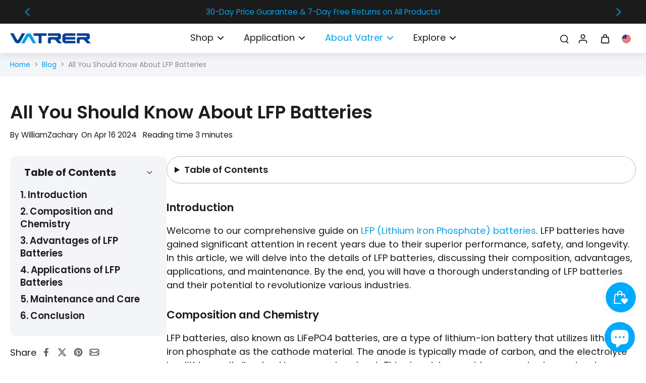

--- FILE ---
content_type: text/javascript
request_url: https://www.vatrerpower.com/cdn/shop/t/77/assets/article.js?v=48696376770625462951765268377
body_size: 924
content:
window.Eurus.loadedScript.has("article.js")||(window.Eurus.loadedScript.add("article.js"),requestAnimationFrame(()=>{document.addEventListener("alpine:init",()=>{Alpine.data("xArticle",()=>({expandedStates:{},init(){if(document.querySelector(".menu-article")){const observer=new IntersectionObserver(entries=>{entries.forEach(entry=>{entry.isIntersecting&&(document.querySelector(".menu-article .active")&&document.querySelector(".menu-article .active").classList.remove("active"),document.querySelectorAll(".item-menu-article")[entry.target.dataset.index].classList.add("active"))})},{rootMargin:"0px 0px -60% 0px"});this.$refs.content.querySelectorAll("h2, h3, h4").length>1?this.$refs.content.querySelectorAll("h2, h3, h4").forEach((heading,index)=>{heading.dataset.index=index,observer.observe(heading)}):document.querySelector(".menu-article").remove()}},loadData(list_style){const load=document.querySelector(".load-curr"),loadBar=document.querySelector(".load-bar"),element=this.$refs.content;document.addEventListener("scroll",()=>{const elementTop=element.offsetTop,elementHeight=element.offsetHeight,windowHeight=window.innerHeight,scrollPosition=window.scrollY+windowHeight;let scrollPercent;scrollPosition<elementTop?(scrollPercent=0,loadBar.classList.remove("active")):scrollPosition>elementTop+elementHeight?scrollPercent=100:(loadBar.classList.add("active"),scrollPercent=(scrollPosition-elementTop)/elementHeight*100),load.style.width=`${scrollPercent.toFixed(2)}%`});const heading2=this.$refs.content.querySelectorAll("h2, h3, h4");if(heading2.length>1){let htmlContent="";const h2HasChildren={};heading2.forEach((item,index)=>{if(item.tagName==="H2"){let hasChildren=!1;for(let i=index+1;i<heading2.length;i++)if(heading2[i].tagName==="H3"||heading2[i].tagName==="H4"){hasChildren=!0;break}else if(heading2[i].tagName==="H2")break;h2HasChildren[index]=hasChildren}}),heading2.forEach((item,index)=>{if(item.tagName==="H2"&&(h2HasChildren[index]?htmlContent+="<li class='toc:m-0 item-menu-article w-full cursor-pointer pb-2 font-semibold flex items-center justify-between' @click='scrollTop($el,"+index+")' data-h2-index='"+index+"'><span>"+item.textContent+"</span><button @click.stop='toggleH2Section("+index+`)' :class="{ 'rotate-90': expandedStates[`+index+`] }" class='ml-2 w-3 h-3 flex-shrink-0 transition-all duration-300'><svg width='100%' height='100%' viewBox='0 0 24 24' fill='none' xmlns='http://www.w3.org/2000/svg' style='fill: none;'><path fill='currentColor' fill-rule='evenodd' clip-rule='evenodd' d='M8.84937 2.3173L17.9103 11.3783C18.3334 11.8013 18.3334 12.4873 17.9103 12.9103L8.84937 21.9712C8.4263 22.3944 7.74038 22.3944 7.31731 21.9712C6.89424 21.5482 6.89424 20.8623 7.31731 20.4392L14.5289 13.2276C14.5289 13.2276 16.061 12.2208 14.529 11.061L7.3173 3.84937C6.89423 3.4263 6.89423 2.74036 7.3173 2.3173C7.74037 1.89423 8.4263 1.89423 8.84937 2.3173Z'></path></svg></button></li>`:htmlContent+="<li class='toc:m-0 item-menu-article w-full cursor-pointer pb-2 font-semibold' @click='scrollTop($el,"+index+")' >"+item.textContent+"</li>"),item.tagName==="H3")if(heading2[index-1]&&heading2[index-1].tagName==="H2"){let parentH2Index=index-1;for(let i=index-1;i>=0;i--)if(heading2[i].tagName==="H2"){parentH2Index=i;break}h2HasChildren[parentH2Index]?index!==heading2.length-1&&heading2[index+1].tagName!=="H2"?htmlContent+=`<ul class='toc:m-0 toc:pl-4 hidden' :class="{'block': expandedStates[`+parentH2Index+"], 'hidden': !expandedStates["+parentH2Index+`]}" data-parent-h2='`+parentH2Index+"'><li class='toc:m-0 item-menu-article w-full cursor-pointer pb-2' @click='scrollTop($el,"+index+")' >"+item.textContent+"</li>":htmlContent+=`<ul class='toc:m-0 toc:pl-4 hidden' :class="{'block': expandedStates[`+parentH2Index+"], 'hidden': !expandedStates["+parentH2Index+`]}" data-parent-h2='`+parentH2Index+"'><li class='toc:m-0 item-menu-article w-full cursor-pointer pb-2' @click='scrollTop($el,"+index+")' >"+item.textContent+"</li></ul>":index!==heading2.length-1&&heading2[index+1].tagName!=="H2"?htmlContent+=list_style==="Unordered"?"<ul class='toc:m-0 toc:pl-5'><li class='toc:m-0 item-menu-article w-full cursor-pointer pb-2' @click='scrollTop($el,"+index+")' >"+item.textContent+"</li>":"<ul class='toc:m-0 toc:pl-4'><li class='toc:m-0 item-menu-article w-full cursor-pointer pb-2' @click='scrollTop($el,"+index+")' >"+item.textContent+"</li>":htmlContent+=list_style==="Unordered"?"<ul class='toc:m-0 toc:pl-5'><li class='toc:m-0 item-menu-article w-full cursor-pointer pb-2' @click='scrollTop($el,"+index+")' >"+item.textContent+"</li></ul>":"<ul class='toc:m-0 toc:pl-4'><li class='toc:m-0 item-menu-article w-full cursor-pointer pb-2' @click='scrollTop($el,"+index+")' >"+item.textContent+"</li></ul>"}else index!==heading2.length-1&&heading2[index+1].tagName!=="H2"?htmlContent+="<li class='toc:m-0 item-menu-article w-full cursor-pointer pb-2' @click='scrollTop($el,"+index+")' >"+item.textContent+"</li>":htmlContent+="<li class='toc:m-0 item-menu-article w-full cursor-pointer pb-2' @click='scrollTop($el,"+index+")' >"+item.textContent+"</li></ul>";if(item.tagName==="H4")if(heading2[index-1]&&heading2[index-1].tagName!=="H4"){let parentH2Index=-1;for(let i=index-1;i>=0;i--)if(heading2[i].tagName==="H2"){parentH2Index=i;break}(parentH2Index!==-1?h2HasChildren[parentH2Index]:!1)?index!==heading2.length-1&&heading2[index+1].tagName==="H4"?htmlContent+=`<ul class='toc:m-0 toc:pl-6 hidden' :class="{'block': expandedStates[`+parentH2Index+"], 'hidden': !expandedStates["+parentH2Index+`]}" data-parent-h2='`+parentH2Index+"'><li class='toc:m-0 item-menu-article w-full cursor-pointer pb-2' @click='scrollTop($el,"+index+")' >"+item.textContent+"</li>":index!==heading2.length-1&&heading2[index+1].tagName==="H3"?htmlContent+=`<ul class='toc:m-0 toc:pl-6 hidden' :class="{'block': expandedStates[`+parentH2Index+"], 'hidden': !expandedStates["+parentH2Index+`]}" data-parent-h2='`+parentH2Index+"'><li class='toc:m-0 item-menu-article w-full cursor-pointer pb-2' @click='scrollTop($el,"+index+")' >"+item.textContent+"</li></ul>":htmlContent+=`<ul class='toc:m-0 toc:pl-6 hidden' :class="{'block': expandedStates[`+parentH2Index+"], 'hidden': !expandedStates["+parentH2Index+`]}" data-parent-h2='`+parentH2Index+"'><li class='toc:m-0 item-menu-article w-full cursor-pointer pb-2' @click='scrollTop($el,"+index+")' >"+item.textContent+"</li></ul></ul>":index!==heading2.length-1&&heading2[index+1].tagName==="H4"?htmlContent+=list_style==="Unordered"?"<ul class='toc:m-0 toc:pl-5'><li class='toc:m-0 item-menu-article w-full cursor-pointer pb-2' @click='scrollTop($el,"+index+")' >"+item.textContent+"</li>":"<ul class='toc:m-0 toc:pl-6'><li class='toc:m-0 item-menu-article w-full cursor-pointer pb-2' @click='scrollTop($el,"+index+")' >"+item.textContent+"</li>":index!==heading2.length-1&&heading2[index+1].tagName==="H3"?htmlContent+=list_style==="Unordered"?"<ul class='toc:m-0 toc:pl-5'><li class='toc:m-0 item-menu-article w-full cursor-pointer pb-2' @click='scrollTop($el,"+index+")' >"+item.textContent+"</li></ul>":"<ul class='toc:m-0 toc:pl-6'><li class='toc:m-0 item-menu-article w-full cursor-pointer pb-2' @click='scrollTop($el,"+index+")' >"+item.textContent+"</li></ul>":htmlContent+=list_style==="Unordered"?"<ul class='toc:m-0 toc:pl-5'><li class='toc:m-0 item-menu-article w-full cursor-pointer pb-2' @click='scrollTop($el,"+index+")' >"+item.textContent+"</li></ul></ul>":"<ul class='toc:m-0 toc:pl-6'><li class='toc:m-0 item-menu-article w-full cursor-pointer pb-2' @click='scrollTop($el,"+index+")' >"+item.textContent+"</li></ul></ul>"}else index!==heading2.length-1&&heading2[index+1].tagName==="H4"?htmlContent+="<li class='toc:m-0 item-menu-article w-full cursor-pointer pb-2' @click='scrollTop($el,"+index+")' >"+item.textContent+"</li>":index!==heading2.length-1&&heading2[index+1].tagName==="H3"?htmlContent+="<li class='toc:m-0 item-menu-article w-full cursor-pointer pb-2' @click='scrollTop($el,"+index+")' >"+item.textContent+"</li></ul>":htmlContent+="<li class='toc:m-0 item-menu-article w-full cursor-pointer pb-2' @click='scrollTop($el,"+index+")' >"+item.textContent+"</li></ul></ul>"}),document.querySelector(".list-menu-article").innerHTML+=htmlContent}},toggleH2Section(h2Index){this.expandedStates[h2Index]===void 0?this.expandedStates[h2Index]=!0:this.expandedStates[h2Index]=!this.expandedStates[h2Index]},scrollTop(el,index){this.$refs.content.querySelectorAll("h2, h3, h4").length>index&&(document.querySelector(".menu-article .active")&&document.querySelector(".menu-article .active").classList.remove("active"),el.classList.add("active"),this.$refs.content.querySelectorAll("h2, h3, h4")[index].scrollIntoView({behavior:"smooth"}))}})),Alpine.store("xSideBar",{setPositionSideBar(){let sideBar=document.getElementById("side-bar"),sideBarContent=document.getElementById("side-bar-template");if(sideBarContent){sideBar.innerHTML=sideBarContent.innerHTML;let tableInfomation=document.querySelector(".menu-article");tableInfomation&&sideBar.children[0].dataset.position==tableInfomation.dataset.position?(sideBar.children[0].dataset.sticky&&!tableInfomation.dataset.sticky?(sideBar.classList.add("lg:sticky"),tableInfomation.appendChild(sideBar)):tableInfomation.children[0].appendChild(sideBar),sideBar.classList.add("lg:pt-5"),sideBar.classList.remove("lg:w-1/3")):(sideBar.classList.add("lg:w-1/3"),sideBar.children[0].dataset.position=="right"?sideBar.classList.add("order-3"):sideBar.classList.add("order-1")),sideBar.classList.remove("hidden")}else sideBar.classList.add("hidden")}})})}));
//# sourceMappingURL=/cdn/shop/t/77/assets/article.js.map?v=48696376770625462951765268377


--- FILE ---
content_type: text/javascript
request_url: https://www.vatrerpower.com/cdn/shop/t/77/assets/popup.js?v=46549856226442083631752312091
body_size: 954
content:
window.Eurus.loadedScript.has("popup.js")||(window.Eurus.loadedScript.add("popup.js"),requestAnimationFrame(()=>{document.addEventListener("alpine:init",()=>{Alpine.data("xPopups",data=>({enable:!1,showMinimal:!1,show:Shopify.designMode?localStorage.getItem(data.name+"-"+data.sectionId)?xParseJSON(localStorage.getItem(data.name+"-"+data.sectionId)):!0:!1,delayDays:data.delayDays?data.delayDays:0,t:"",copySuccess:!1,init(){if(Shopify.designMode){var _this=this;const handlePopupSelect=(event,isResize=null)=>{event.detail&&event.detail.sectionId.includes(data.sectionId)||isResize?window.Alpine?(_this.open(),localStorage.setItem(data.name+"-"+data.sectionId,JSON.stringify(!0))):document.addEventListener("alpine:initialized",()=>{_this.open(),localStorage.setItem(data.name+"-"+data.sectionId,JSON.stringify(!0))}):window.Alpine?(_this.closeSection(),localStorage.setItem(data.name+"-"+data.sectionId,JSON.stringify(!1))):document.addEventListener("alpine:initialized",()=>{_this.closeSection(),localStorage.setItem(data.name+"-"+data.sectionId,JSON.stringify(!1))})};document.addEventListener("shopify:section:select",event=>{handlePopupSelect(event)}),document.addEventListener("shopify:block:select",event=>{handlePopupSelect(event)}),data.name!="popup-age-verification"&&window.addEventListener("resize",event=>{handlePopupSelect(event,xParseJSON(localStorage.getItem(data.name+"-"+data.sectionId)))})}if(localStorage.setItem("promotion-popup","[]"),this.$el.querySelector(".newsletter-message")){this.open();return}this.$watch("show",value=>{value||this.close()})},load(sectionId){if(window.location.pathname==="/challenge")return;const _this=this;if(Shopify.designMode)_this.open();else{if(data.name=="popup-promotion"&&!this.handleSchedule()&&data.showCountdown)return;if(data.name=="popup-promotion"&&document.querySelector(`#x-age-popup-${sectionId}`)&&xParseJSON(localStorage.getItem("popup-age-verification"))==null){document.addEventListener("close-age-verification",()=>{this.triggerIntent(),data.trigger_intent=="delay"&&setTimeout(()=>{_this.open()},data.delays*1e3)});return}this.triggerIntent()}},open(){if(!(!Shopify.designMode&&this.isExpireSave()&&!this.show)){var _this=this;if(data.name=="popup-age-verification"){if(this.isExpireSave()&&!Shopify.designMode&&!data.show_popup)return;requestAnimationFrame(()=>{document.body.classList.add("overflow-hidden"),Alpine.store("xPopup").open=!0})}data.showMinimal&&data.default_style=="minimal"&&window.innerWidth>=768||data.showMinimalMobile&&data.default_style_mobile=="minimal"&&window.innerWidth<768?(_this.showMinimal=!0,_this.show=!1,Shopify.designMode&&(localStorage.setItem(data.name+"-"+data.sectionId,JSON.stringify(!1)),_this.removeOverlay())):data.showOnMobile&&window.innerWidth<768||window.innerWidth>=768?localStorage.getItem("current-"+data.sectionId)=="minimal"?(_this.showMinimal=!0,_this.show=!1,_this.removeOverlay()):(_this.show=!0,_this.showMinimal=!1,_this.setOverlay(),Shopify.designMode||_this.saveDisplayedPopup()):_this.removeOverlay()}},close(){if(data.name=="popup-age-verification"){this.show=!1,requestAnimationFrame(()=>{document.body.classList.remove("overflow-hidden"),Alpine.store("xPopup").close()}),document.dispatchEvent(new Event("close-age-verification")),this.isExpireSave()||this.setExpire(),this.removeDisplayedPopup();return}var _this=this;Shopify.designMode?requestAnimationFrame(()=>{setTimeout(()=>{_this.showMinimal=!0},300)}):(this.removeDisplayedPopup(),data.showMinimal&&window.innerWidth>=768||data.showMinimalMobile&&window.innerWidth<768?requestAnimationFrame(()=>{setTimeout(()=>{_this.showMinimal=!0},300),localStorage.setItem("current-"+data.sectionId,"minimal")}):this.isExpireSave()||this.setExpire()),requestAnimationFrame(()=>{setTimeout(()=>{_this.show=!1,_this.removeOverlay()},300)})},triggerIntent(){var _this=this;switch(data.trigger_intent){case"exit":document.addEventListener("mouseleave",event=>{(event.clientY<=0||event.clientX<=0||event.clientY>=window.innerHeight||event.clientX>=window.innerWidth)&&_this.open()});break;case"copy_to_clipboard":document.addEventListener("copy",()=>{_this.open()});break;case"scroll":window.addEventListener("scroll",()=>{const scrollPosition=window.scrollY+window.innerHeight,documentHeight=document.documentElement.scrollHeight;scrollPosition>=documentHeight*data.scroll_height&&_this.open()});break;default:setTimeout(()=>{_this.open()},data.delays*1e3)}},closeSection(){this.show=!1,this.showMinimal=!1,this.removeOverlay()},setExpire(){const item={section:data.sectionId,expires:Date.now()+this.delayDays*24*60*60*1e3};localStorage.setItem(data.sectionId,JSON.stringify(item)),localStorage.removeItem("current-"+data.sectionId),setTimeout(()=>{this.saveDisplayedPopup(),this.show=!0},item.expires-Date.now())},isExpireSave(){const item=xParseJSON(localStorage.getItem(data.sectionId));return item==null?!1:Date.now()>item.expires?(localStorage.removeItem(data.sectionId),!1):!0},handleSchedule(){if(data.showCountdown){let el=document.getElementById("x-promotion-"+data.sectionId),settings=xParseJSON(el.getAttribute("x-countdown-data"));if(!Alpine.store("xHelper").canShow(settings)&&!Shopify.designMode&&data.schedule_enabled)return requestAnimationFrame(()=>{this.show=!1}),!1}return this.enable=!0,!0},clickMinimal(){requestAnimationFrame(()=>{this.show=!0,this.showMinimal=!1,Shopify.designMode||this.saveDisplayedPopup(),this.setOverlay()})},setOverlay(){let popupsDiv=document.querySelector("#eurus-popup");popupsDiv.classList.contains("bg-[#acacac]")||data.overlay&&(popupsDiv.className+=" bg-[#acacac] bg-opacity-30")},removeOverlay(){let popupsDiv=document.querySelector("#eurus-popup");displayedPopups=xParseJSON(localStorage.getItem("promotion-popup"))||[],popupsDiv.classList.contains("bg-[#acacac]")&&displayedPopups.length==0&&popupsDiv.classList.remove("bg-[#acacac]","bg-opacity-30")},closeMinimal(){this.showMinimal=!1,!Shopify.designMode&&(this.isExpireSave()||this.setExpire())},saveDisplayedPopup(){let localStorageArray=xParseJSON(localStorage.getItem("promotion-popup"))||[];localStorageArray.some(item=>item==data.name+"-"+data.sectionId)||(localStorageArray.push(data.name+"-"+data.sectionId),localStorage.setItem("promotion-popup",JSON.stringify(localStorageArray)))},removeDisplayedPopup(){let localStorageArray=xParseJSON(localStorage.getItem("promotion-popup")),updatedArray=localStorageArray.filter(item=>item!=data.name+"-"+data.sectionId);localStorage.setItem("promotion-popup",JSON.stringify(updatedArray))}}))})}));
//# sourceMappingURL=/cdn/shop/t/77/assets/popup.js.map?v=46549856226442083631752312091


--- FILE ---
content_type: application/javascript
request_url: https://storage.googleapis.com/bsf-bing-scripts/bing-conversion-record/vatrer.js?1742461598&shop=vatrer.myshopify.com
body_size: 128
content:
 function bsfConversionRecordData(bsf_shopify_cr_checkout) { var bsf_shopify_cr_total_price = bsf_shopify_cr_checkout.total_price || bsf_shopify_cr_checkout.totalPrice || 0; var bsf_shopify_cr_sub_total_price = bsf_shopify_cr_checkout.subtotal_price || bsf_shopify_cr_checkout.subtotalPrice || 0; var bsf_shopify_cr_order_id = bsf_shopify_cr_checkout.order_id || bsf_shopify_cr_checkout.id || ''; var bsf_shopify_cr_currency = bsf_shopify_cr_checkout.currency || ''; var bsf_shopify_cr_presentment_currency = bsf_shopify_cr_checkout.presentment_currency || false; var bsf_shopify_cr_order_number = bsf_shopify_cr_checkout.number || false; if (bsf_shopify_cr_checkout && bsf_shopify_cr_order_id && bsf_shopify_cr_total_price && bsf_shopify_cr_currency) { var conversion_url = encodeURIComponent(location.href); var bsf_extra_string = ''; if (bsf_shopify_cr_presentment_currency && bsf_shopify_cr_presentment_currency != ''){ bsf_shopify_cr_currency = bsf_shopify_cr_presentment_currency; } var bsf_order_number = ''; if (bsf_shopify_cr_order_number){ var bsf_order_number = window.btoa(bsf_shopify_cr_order_number); } else { var bsf_order_number_Els = document.getElementsByClassName('os-order-number'); for (var bsf_el_i = 0; bsf_el_i < bsf_order_number_Els.length; bsf_el_i++) { var bsf_order_number_text = bsf_order_number_Els[bsf_el_i].innerText || ''; if(bsf_order_number_text.trim() != '') { var bsf_order_number = window.btoa(bsf_order_number_text); } } } var conversion_track_url = 'https://conversions-gsf.simpshopifyapps.com/record-conversion-bing?order_id=' + bsf_shopify_cr_order_id +'&order_number=' + bsf_order_number +'&order_value=' + bsf_shopify_cr_total_price + '&order_currency='+ bsf_shopify_cr_currency + '&label=&url=' + conversion_url + '&shop=vatrer.myshopify.com&ad_id=&bing_ad_id=138531027&bing_uet_tag_id=187154134'+ bsf_extra_string; var xhttp = new XMLHttpRequest(); xhttp.open('GET', conversion_track_url, true); xhttp.send(); } } (function() { var bsf_shopify_cr_checkout = Shopify.checkout || Shopify.order || []; if(bsf_shopify_cr_checkout) { bsfConversionRecordData(bsf_shopify_cr_checkout); } })(); 

--- FILE ---
content_type: text/javascript
request_url: https://www.vatrerpower.com/cdn/shop/t/77/assets/product-cart.js?v=142529574897040911091764747385
body_size: 2364
content:
window.Eurus.loadedScript.has("product-cart.js")||(window.Eurus.loadedScript.add("product-cart.js"),requestAnimationFrame(()=>{document.addEventListener("alpine:init",()=>{Alpine.data("xProductCart",(wrappringVariantId,engravingVariantId,sectionId,productId,shopCurrency)=>({loading:!1,errorMessage:!1,mainHasError:!1,buttonSubmit:"",error_message_wrapper:{},stopAction:!1,insuranceVariantId:"",checkoutLoading:!1,totalPrice:0,totalDiscountPrice:0,loadInsurance(id){this.insuranceVariantId==""&&(this.insuranceVariantId=id)},init(){const qtyComponent=document.querySelector(`[x-ref="Quantity-${productId}"]`);if(!qtyComponent)return;const alpineInstance=qtyComponent.__x||Alpine.$data(qtyComponent);alpineInstance&&this.$watch(()=>alpineInstance.$data.qty,(newQty,oldQty)=>{this.initPrice()})},scrollToAtcBtn(btnId){document.querySelector(`#${btnId}`).scrollIntoView({behavior:"smooth",block:"center",inline:"center"})},async hashProperties(formData){let result=[];for(let[key,value2]of formData.entries())key.match(/^properties\[(.+)\]$/)&&(value2 instanceof File?result.push(`${value2.name}:${value2.size}:${value2.type}`):result.push(value2));result.push(formData.get("id")),result.sort();let data=result.join("|");const dataBuffer=new TextEncoder().encode(data),hashBuffer=await crypto.subtle.digest("SHA-256",dataBuffer);return Array.from(new Uint8Array(hashBuffer)).map(b=>b.toString(16).padStart(2,"0")).join("")},async addToCart(e,required,quickView,sticky,type,tempArray){type=="buy"?(this.checkoutLoading=!0,await window.fetch("/cart/clear.js",{method:"POST",headers:{"Content-Type":"application/json"}}).then(response=>response.json()).finally(()=>{this.addToCartAfter(e,!0,void 0,void 0,type,tempArray)})):(this.loading=!0,this.addToCartAfter(e,!0,void 0,void 0,type,tempArray))},async addToCartAfter(e,required,quickView,sticky,type,tempArray){e.preventDefault(),setTimeout(async()=>{if(required){var productInfo=this.$el.closest(".product-info");if(sticky&&(productInfo=document.querySelector(".product-info")),productInfo){var propertiesInput=productInfo.querySelectorAll(".customization-picker");this.stopAction=!1;let scrollStatus=!1;propertiesInput.length&&propertiesInput.forEach(input=>{(input.required&&input.value.trim()==""||input.classList.contains("validate-checkbox"))&&(input.classList.add("required-picker"),this.stopAction=!0,scrollStatus||(input.parentElement.querySelector(".text-required").scrollIntoView({behavior:"smooth",block:"center"}),scrollStatus=!0))})}if(this.stopAction)return setTimeout(()=>{type=="buy"?this.checkoutLoading=!1:this.loading=!1},500),!0}this.$refs.engraving_text&&engravingVariantId&&(this.$refs.engraving_text.value.trim()?this.$refs.engraving_text.hasAttribute("name")||this.$refs.engraving_text.setAttribute("name",this.$refs.text_area_name.value):this.$refs.engraving_text.hasAttribute("name")&&this.$refs.engraving_text.removeAttribute("name"));var productForm=this.$el.closest(".product-info")||this.$el.closest("form"),edt_element=productForm?productForm.querySelector(".hidden.cart-edt-properties"):null;edt_element&&(edt_element.value=edt_element.value.replace("time_to_cut_off",Alpine.store("xEstimateDelivery").noti));let formData=new FormData(this.$refs.product_form);this.$refs.gift_wrapping_checkbox&&this.$refs.gift_wrapping_checkbox.checked&&wrappringVariantId&&this.$refs.gift_wrapping_id&&await this.hashProperties(formData).then(hashHex=>{this.$refs.gift_wrapping_id.value=hashHex,formData=new FormData(this.$refs.product_form)}),formData.append("sections",Alpine.store("xCartHelper").getSectionsToRender().map(section=>section.id)),formData.append("sections_url",window.location.pathname);const newFormData=new FormData;for(let[key,value2]of formData.entries())value2!==""&&newFormData.append(key,value2);await fetch(`${Eurus.cart_add_url}`,{method:"POST",headers:{Accept:"application/javascript","X-Requested-With":"XMLHttpRequest"},body:newFormData}).then(reponse=>reponse.json()).then(async response=>{if(response.status=="422")typeof response.errors=="object"?(this.error_message_wrapper=response.errors,document.querySelector(".recipient-error-message").classList.remove("hidden")):(this.errorMessage=!0,setTimeout(()=>{this.errorMessage=!1},3e3),this.$refs.error_message&&(this.$refs.error_message.textContent=response.description),this.$refs.error_message_mobile&&(this.$refs.error_message_mobile.textContent=response.description)),Alpine.store("xMiniCart")&&Alpine.store("xMiniCart").reLoad();else{Alpine.store("xCartNoti")&&Alpine.store("xCartNoti").enable&&Alpine.store("xCartNoti").setItem(response);let match=document.cookie.match("(^|;)\\s*eurus_insurance\\s*=\\s*([^;]+)");if(this.$refs.gift_wrapping_checkbox&&this.$refs.gift_wrapping_checkbox.checked&&wrappringVariantId||this.$refs.engraving_text&&engravingVariantId&&this.$refs.engraving_text.value.trim()||this.insuranceVariantId&&!localStorage.getItem("insuranceRemoved")&&(!match||match[1].trim()==="")||type&&tempArray?.length>0){let additionalOptionData={items:[],sections:Alpine.store("xCartHelper").getSectionsToRender().map(section=>section.id)};if(this.$refs.gift_wrapping_checkbox&&this.$refs.gift_wrapping_checkbox.checked&&wrappringVariantId&&response.properties._gift_wrapping_id&&additionalOptionData.items.push({id:wrappringVariantId,quantity:1,properties:{For:response.title,_key_link:response.properties._gift_wrapping_id}}),this.$refs.engraving_text&&engravingVariantId&&this.$refs.engraving_text.value.trim()&&additionalOptionData.items.push({id:engravingVariantId,quantity:1}),this.insuranceVariantId&&!localStorage.getItem("insuranceRemoved")){let match2=document.cookie.match("(^|;)\\s*eurus_insurance\\s*=\\s*([^;]+)");(!match2||match2[1].trim()==="")&&additionalOptionData.items.push({id:this.insuranceVariantId,quantity:1})}type&&tempArray?.length>0&&(additionalOptionData.items=tempArray),additionalOptionData.items.length!==0&&await window.fetch("/cart/add.js",{method:"POST",credentials:"same-origin",headers:{"Content-Type":"application/json","X-Requested-With":"XMLHttpRequest"},body:JSON.stringify(additionalOptionData)}).then(response2=>response2.json()).then(response2=>{if(document.querySelector(".recipient-error-message")&&document.querySelector(".recipient-error-message").classList.add("hidden"),this.error_message_wrapper={},Alpine.store("xQuickView")&&Alpine.store("xQuickView").show&&(Alpine.store("xQuickView").show=!1),Alpine.store("xPopup").close(),quickView&&Alpine.store("xQuickView").buttonQuickView&&Alpine.store("xQuickView").buttonQuickView.dataset.addAsBundle||!quickView&&this.$refs.product_form&&this.$refs.product_form.querySelector('[data-add-as-bundle="true"]'))document.dispatchEvent(new CustomEvent("eurus:cart:add-as-bundle"));else{if(Alpine.store("xCartHelper").getSectionsToRender().forEach(section=>{const sectionElement=document.querySelector(section.selector);sectionElement&&response2.sections[section.id]&&(sectionElement.innerHTML=getSectionInnerHTML(response2.sections[section.id],section.selector))}),!Alpine.store("xCartNoti")||!Alpine.store("xCartNoti").enable){setTimeout(()=>{type=="buy"?window.location.href="/checkout":Alpine.store("xMiniCart").openCart()},500);const customCheckboxs=document.querySelectorAll(`#custom-frequently-bought-${sectionId} .custom-checkbox`);customCheckboxs&&customCheckboxs.forEach(customCheckbox=>{customCheckbox.checked=!1}),this.initPrice(),document.dispatchEvent(new CustomEvent("eurus:cart:redirect"))}Alpine.store("xCartHelper").currentItemCount=parseInt(document.querySelector("#cart-icon-bubble span").innerHTML),document.dispatchEvent(new CustomEvent("eurus:cart:items-changed"))}})}else document.querySelector(".recipient-error-message")&&document.querySelector(".recipient-error-message").classList.add("hidden"),this.error_message_wrapper={},Alpine.store("xQuickView")&&Alpine.store("xQuickView").show&&(Alpine.store("xQuickView").show=!1),Alpine.store("xPopup").close(),quickView&&Alpine.store("xQuickView").buttonQuickView&&Alpine.store("xQuickView").buttonQuickView.dataset.addAsBundle||!quickView&&this.$refs.product_form&&this.$refs.product_form.querySelector('[data-add-as-bundle="true"]')?document.dispatchEvent(new CustomEvent("eurus:cart:add-as-bundle")):(Alpine.store("xCartHelper").getSectionsToRender().forEach(section=>{const sectionElement=document.querySelector(section.selector);sectionElement&&response.sections[section.id]&&(sectionElement.innerHTML=getSectionInnerHTML(response.sections[section.id],section.selector))}),(!Alpine.store("xCartNoti")||!Alpine.store("xCartNoti").enable)&&(type=="buy"?window.location.href="/checkout":Alpine.store("xMiniCart").openCart()),Alpine.store("xCartHelper").currentItemCount=parseInt(document.querySelector("#cart-icon-bubble span").innerHTML),document.dispatchEvent(new CustomEvent("eurus:cart:items-changed")),document.dispatchEvent(new CustomEvent("eurus:cart:redirect")))}}).catch(error=>{console.error("Error:",error)}).finally(()=>{type=="buy"?this.checkoutLoading=!1:this.loading=!1,(quickView&&Alpine.store("xQuickView").buttonQuickView&&!Alpine.store("xQuickView").buttonQuickView.dataset.addAsBundle||!quickView&&this.$refs.product_form&&!this.$refs.product_form.querySelector('[data-add-as-bundle="true"]'))&&(this.$refs.gift_wrapping_checkbox&&(this.$refs.gift_wrapping_checkbox.checked=!1),this.$refs.gift_wrapping_id&&(this.$refs.gift_wrapping_id.value="")),document.cookie=`eurus_insurance=${this.insuranceVariantId}; path=/`})},0)},async handleBundleAction(e,type){e.preventDefault();const componentRoot=document.querySelector(`[x-ref="custom-frequently-bought-${sectionId}"]`);if(componentRoot){const alpineInstance=componentRoot.__x||Alpine.$data(componentRoot);if(alpineInstance&&alpineInstance.productsListDraft.length>0){const tempArray=alpineInstance.productsListDraft.map(item=>({id:item.id,quantity:1}));await this.addToCart(e,!0,void 0,void 0,type,tempArray),alpineInstance.productsList=[],alpineInstance.productsListDraft=[],alpineInstance.draftTotalPrice=0,alpineInstance.draftTotalDiscountPrice=0}else this.addToCart(e,!0,void 0,void 0,type)}else this.addToCart(e,!0,void 0,void 0,type)},initPrice(){let draftTotalPrice=0,draftTotalDiscountPrice=0;const componentRoot=document.querySelector(`[x-ref="custom-frequently-bought-${sectionId}"]`);if(componentRoot){const alpineInstance=componentRoot.__x||Alpine.$data(componentRoot);alpineInstance&&(draftTotalPrice=alpineInstance.draftTotalPrice,draftTotalDiscountPrice=alpineInstance.draftTotalDiscountPrice)}let productQuantity=document.getElementById(`Quantity-${sectionId}`)?.value||0,productPrice=+(document.getElementById(`total-price-${productId}`)?.value||0)*productQuantity,productOldPrice=+(document.getElementById(`total-price-discount-${productId}`)?.value||0)*productQuantity;this.totalPrice=this.formatMoney(draftTotalPrice+productPrice,shopCurrency),draftTotalDiscountPrice+productOldPrice>0?this.totalDiscountPrice=this.formatMoney(draftTotalDiscountPrice+productOldPrice,shopCurrency):this.totalDiscountPrice=0},formatMoney(amount,formatString){var placeholderRegex=/\{\{\s*(\w+)\s*\}\}/;switch(formatString.match(placeholderRegex)[1]){case"amount":value=this.formatWithDelimiters(amount,2);break;case"amount_no_decimals":value=this.formatWithDelimiters(amount,0);break;case"amount_with_comma_separator":value=this.formatWithDelimiters(amount,2,".",",");break;case"amount_no_decimals_with_comma_separator":value=this.formatWithDelimiters(amount,0,".",",");break}return formatString.replace(placeholderRegex,value)},formatWithDelimiters(number,precision,thousands,decimal){if(precision=this.defaultOption(precision,2),thousands=this.defaultOption(thousands,","),decimal=this.defaultOption(decimal,"."),isNaN(number)||number==null)return 0;number=(number/100).toFixed(precision);var parts=number.split("."),dollars=parts[0].replace(/(\d)(?=(\d\d\d)+(?!\d))/g,"$1"+thousands),cents=parts[1]?decimal+parts[1]:"";return dollars+cents},defaultOption(opt,def){return typeof opt>"u"?def:opt},handleBuy(sectionId2){this.checkoutLoading=!0;let variantId=document.getElementById(`update-variant-sticky-${sectionId2}`)?.value||0,productQuantity=document.getElementById(`Quantity-sticky-${sectionId2}`)?.value||"";window.location.href=`/cart/${variantId}:${productQuantity}`,this.checkoutLoading=!1},clickToProduct(url){window.open(`${url}`,"_blank")}}))})}));
//# sourceMappingURL=/cdn/shop/t/77/assets/product-cart.js.map?v=142529574897040911091764747385
